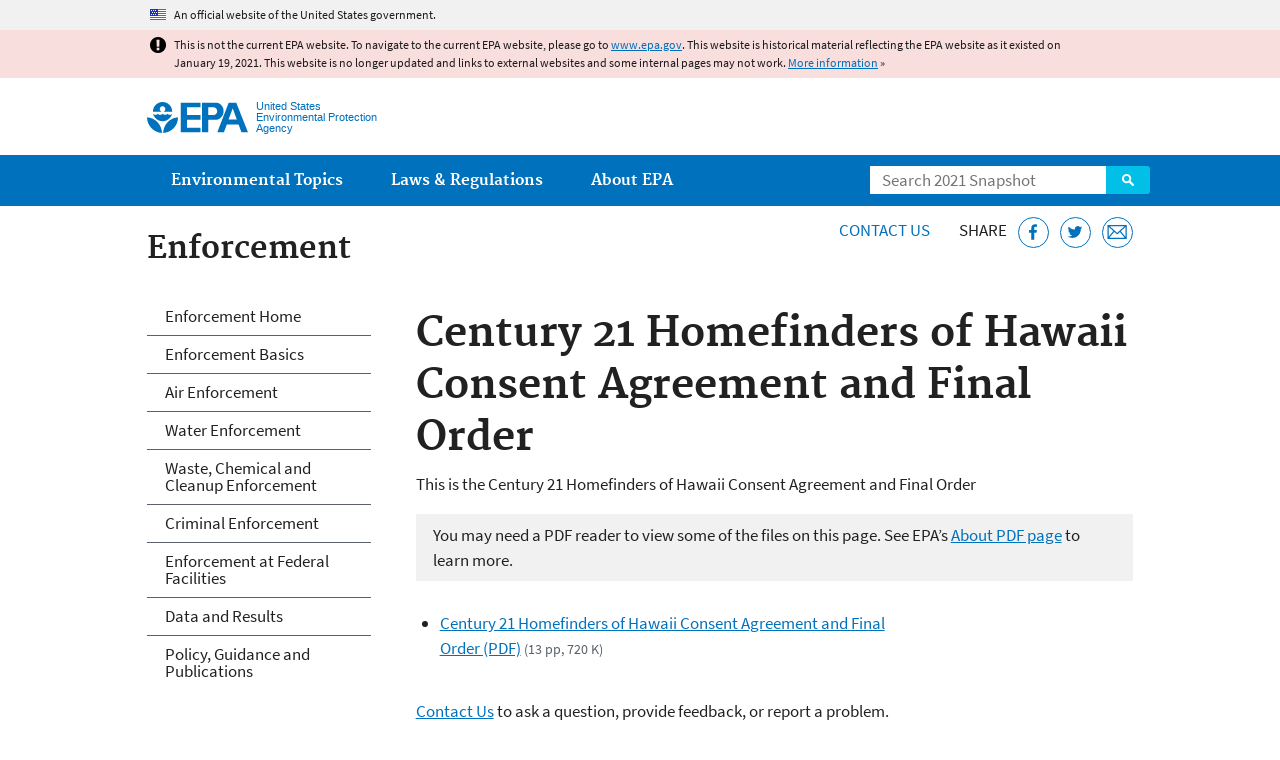

--- FILE ---
content_type: application/javascript
request_url: https://19january2021snapshot.epa.gov/sites/all/libraries/hoverIntent/jquery.hoverIntent.js?qo1t09
body_size: 4455
content:
/**
 * hoverIntent is similar to jQuery's built-in "hover" function except that
 * instead of firing the onMouseOver event immediately, hoverIntent checks
 * to see if the user's mouse has slowed down (beneath the sensitivity
 * threshold) before firing the onMouseOver event.
 *
 * hoverIntent r6 // 2011.02.26 // jQuery 1.5.1+
 * <http://cherne.net/brian/resources/jquery.hoverIntent.html>
 *
 * hoverIntent is currently available for use in all personal or commercial
 * projects under both MIT and GPL licenses. This means that you can choose
 * the license that best suits your project, and use it accordingly.
 *
 * // basic usage (just like .hover) receives onMouseOver and onMouseOut functions
 * $("ul li").hoverIntent( showNav , hideNav );
 *
 * // advanced usage receives configuration object only
 * $("ul li").hoverIntent({
*	sensitivity: 7, // number = sensitivity threshold (must be 1 or higher)
*	interval: 100,   // number = milliseconds of polling interval
*	over: showNav,  // function = onMouseOver callback (required)
*	timeout: 0,   // number = milliseconds delay before onMouseOut function call
*	out: hideNav    // function = onMouseOut callback (required)
* });
 *
 * @param  f  onMouseOver function || An object with configuration options
 * @param  g  onMouseOut function  || Nothing (use configuration options object)
 * @author    Brian Cherne <brian(at)cherne(dot)net>
 */
(function($) {
  $.fn.hoverIntent = function(f,g) {
    // default configuration options
    var cfg = {
      sensitivity: 7,
      interval: 100,
      timeout: 0
    };
    // override configuration options with user supplied object
    cfg = $.extend(cfg, g ? { over: f, out: g } : f );

    // instantiate variables
    // cX, cY = current X and Y position of mouse, updated by mousemove event
    // pX, pY = previous X and Y position of mouse, set by mouseover and polling interval
    var cX, cY, pX, pY;

    // A private function for getting mouse position
    var track = function(ev) {
      cX = ev.pageX;
      cY = ev.pageY;
    };

    // A private function for comparing current and previous mouse position
    var compare = function(ev,ob) {
      ob.hoverIntent_t = clearTimeout(ob.hoverIntent_t);
      // compare mouse positions to see if they've crossed the threshold
      if ( ( Math.abs(pX-cX) + Math.abs(pY-cY) ) < cfg.sensitivity ) {
        $(ob).unbind("mousemove",track);
        // set hoverIntent state to true (so mouseOut can be called)
        ob.hoverIntent_s = 1;
        return cfg.over.apply(ob,[ev]);
      } else {
        // set previous coordinates for next time
        pX = cX; pY = cY;
        // use self-calling timeout, guarantees intervals are spaced out properly (avoids JavaScript timer bugs)
        ob.hoverIntent_t = setTimeout( function(){compare(ev, ob);} , cfg.interval );
      }
    };

    // A private function for delaying the mouseOut function
    var delay = function(ev,ob) {
      ob.hoverIntent_t = clearTimeout(ob.hoverIntent_t);
      ob.hoverIntent_s = 0;
      return cfg.out.apply(ob,[ev]);
    };

    // A private function for handling mouse 'hovering'
    var handleHover = function(e) {
      // copy objects to be passed into t (required for event object to be passed in IE)
      var ev = jQuery.extend({},e);
      var ob = this;

      // cancel hoverIntent timer if it exists
      if (ob.hoverIntent_t) { ob.hoverIntent_t = clearTimeout(ob.hoverIntent_t); }

      // if e.type == "mouseenter"
      if (e.type == "mouseenter") {
        // set "previous" X and Y position based on initial entry point
        pX = ev.pageX; pY = ev.pageY;
        // update "current" X and Y position based on mousemove
        $(ob).bind("mousemove",track);
        // start polling interval (self-calling timeout) to compare mouse coordinates over time
        if (ob.hoverIntent_s != 1) { ob.hoverIntent_t = setTimeout( function(){compare(ev,ob);} , cfg.interval );}

        // else e.type == "mouseleave"
      } else {
        // unbind expensive mousemove event
        $(ob).unbind("mousemove",track);
        // if hoverIntent state is true, then call the mouseOut function after the specified delay
        if (ob.hoverIntent_s == 1) { ob.hoverIntent_t = setTimeout( function(){delay(ev,ob);} , cfg.timeout );}
      }
    };

    // bind the function to the two event listeners
    return this.bind('mouseenter',handleHover).bind('mouseleave',handleHover);
  };
})(jQuery);
